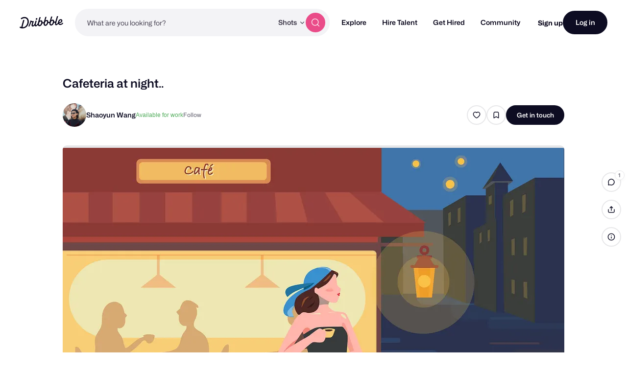

--- FILE ---
content_type: text/html; charset=UTF-8
request_url: https://dribbble.com/shots/13490243-Cafeteria-at-night
body_size: 1803
content:
<!DOCTYPE html>
<html lang="en">
<head>
    <meta charset="utf-8">
    <meta name="viewport" content="width=device-width, initial-scale=1">
    <title></title>
    <style>
        body {
            font-family: "Arial";
        }
    </style>
    <script type="text/javascript">
    window.awsWafCookieDomainList = [];
    window.gokuProps = {
"key":"AQIDAHjcYu/GjX+QlghicBgQ/7bFaQZ+m5FKCMDnO+vTbNg96AGvfpWwg+S+64/CD3DBdsOtAAAAfjB8BgkqhkiG9w0BBwagbzBtAgEAMGgGCSqGSIb3DQEHATAeBglghkgBZQMEAS4wEQQMe3NLUdITcxdyK+ScAgEQgDstSWYnhteY6SR5dc5NXNoA2ZqNR+vI60CR6EPqN2nSzWvShPkYpPJpKJ65wPDZsHl0kofZp28i1cYwQA==",
          "iv":"CgAGBTKv8QAAAnq2",
          "context":"h9/ao4GLbZivlKCi8Bz8O4mfiDZ3yvb8c0R66UElA0OIlfT+DoWOC1risEN6YwQabPExDJm5KwnBgTCgMLLDUWvGD1YdV1KnhMEdLHfeEsDytdsvPC4jQZwmqvEPgnxtVXK24kweFYJVgUsZJu5dSR2/sPWH2kCUvuAvHCKR42dpItsT2KPuSEelwhwS5adasJZ24n/Shbw+CDWlFUfoF5V9/ov+dpsmTtz/AEarm0sH8A/ozjCCW9+cx3QquS8IEHMiTzi6i0hO8MWHuWPI00PxDNMg49OGMME8ybxOG7oy9nhPOzSZub9ffyoJ85PuEampJt3qFmhgB2UFQZ0MFZ5S5RAj2cRNN3ek3uPoCHsLOZnZSRQQDoj8SodnsQ590w=="
};
    </script>
    <script src="https://043df3d55a9e.947e1d2c.us-east-1.token.awswaf.com/043df3d55a9e/c9933a44d03a/a6adabef7897/challenge.js"></script>
</head>
<body>
    <div id="challenge-container"></div>
    <script type="text/javascript">
        AwsWafIntegration.saveReferrer();
        AwsWafIntegration.checkForceRefresh().then((forceRefresh) => {
            if (forceRefresh) {
                AwsWafIntegration.forceRefreshToken().then(() => {
                    window.location.reload(true);
                });
            } else {
                AwsWafIntegration.getToken().then(() => {
                    window.location.reload(true);
                });
            }
        });
    </script>
    <noscript>
        <h1>JavaScript is disabled</h1>
        In order to continue, we need to verify that you're not a robot.
        This requires JavaScript. Enable JavaScript and then reload the page.
    </noscript>
</body>
</html>

--- FILE ---
content_type: text/css
request_url: https://cdn.dribbble.com/assets/packs/css/3-9ab25ccc.chunk.css
body_size: 281
content:
.content-block p a{box-shadow:0 2px 0 #fff,0 4px 0 #ea64d9}.content-block p a u{text-decoration:none}.shot-page-container[data-v-b9394264]{display:flex;flex-direction:column;align-items:center;width:100%}.loading-container[data-v-b9394264]{display:flex;justify-content:center;width:100%;margin:80px 0}.content-block-container[data-v-b9394264]{display:flex;width:100%;margin:16px 0;border-radius:8px}@media(min-width:768px){.content-block-container[data-v-b9394264]:first-child{margin-top:24px}}@media(min-width:768px){.content-block-container.shot-only[data-v-b9394264]{width:100%;margin:28px 0}}.content-block-container.full-width[data-v-b9394264]{overflow:hidden}@media(max-width:767px){.content-block-container.full-width[data-v-b9394264]{width:calc(100% + 32px);border-radius:0}.content-block-container.full-width[data-v-b9394264] .base-carousel,.content-block-container.full-width[data-v-b9394264] .block-media>*,.content-block-container.full-width[data-v-b9394264] .v-video,.content-block-container.full-width[data-v-b9394264] img,.content-block-container.full-width[data-v-b9394264] video{border-radius:0}.content-block-container.full-width[data-v-b9394264] .thumbnails-container img{border-radius:8px}}@media(min-width:768px){.content-block-container[data-v-b9394264]{max-width:752px;margin:36px 0}.content-block-container.full-width[data-v-b9394264]{width:100%;max-width:1024px}}.content-block[data-v-b9394264],[data-v-b9394264] .content-block{width:100%}.content-block.prevent-full-width[data-v-b9394264],[data-v-b9394264] .content-block.prevent-full-width{max-width:752px}@media(min-width:768px){[data-v-b9394264] .skeleton-container{border-radius:8px}}